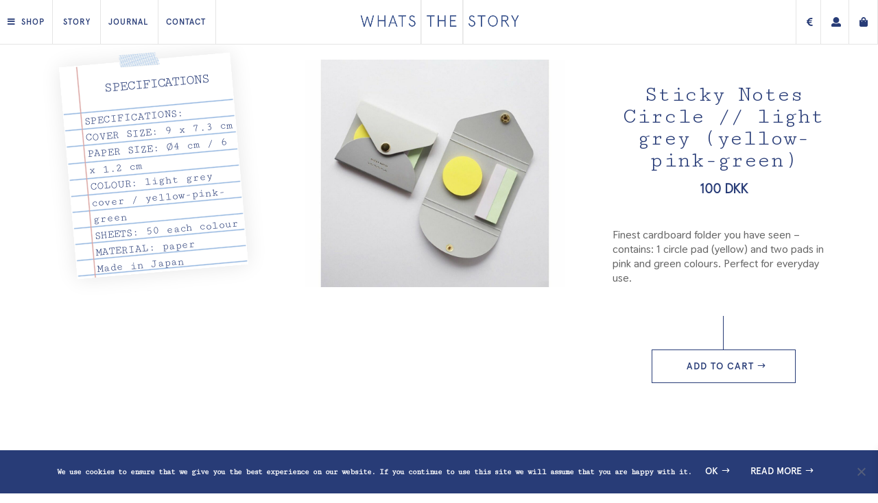

--- FILE ---
content_type: text/html; charset=UTF-8
request_url: https://whatsthestorycph.com/produkt/sticky-notes-circle-gray-yellow-pink-green/
body_size: 19890
content:
<!DOCTYPE html><html lang="en-US"><head><meta charset="UTF-8" /><meta http-equiv="X-UA-Compatible" content="IE=edge"><link rel="pingback" href="https://whatsthestorycph.com/xmlrpc.php" /><link href="https://use.fontawesome.com/releases/v5.0.6/css/all.css" rel="stylesheet"><link href="https://fonts.googleapis.com/css?family=Indie+Flower&display=swap" rel="stylesheet"><link href="https://fonts.googleapis.com/css?family=Thasadith:400,700&display=swap" rel="stylesheet"> <script defer src="[data-uri]"></script> <script src="https://ajax.googleapis.com/ajax/libs/jquery/3.4.1/jquery.min.js"></script> <script defer src="[data-uri]"></script>  <script defer src="https://www.googletagmanager.com/gtag/js?id=UA-70602823-1"></script> <script defer src="[data-uri]"></script> <script defer src="[data-uri]"></script><meta name='robots' content='index, follow, max-image-preview:large, max-snippet:-1, max-video-preview:-1' /><link media="all" href="https://whatsthestorycph.com/wp-content/cache/autoptimize/css/autoptimize_1e62b2687591f7e430279f51785a482e.css" rel="stylesheet"><link media="only screen and (max-width: 768px)" href="https://whatsthestorycph.com/wp-content/cache/autoptimize/css/autoptimize_6fe211f8bb15af76999ce9135805d7af.css" rel="stylesheet"><title>Sticky Notes Circle // light grey (yellow-pink-green) - whats|the|story</title><link rel="canonical" href="https://whatsthestorycph.com/produkt/sticky-notes-circle-gray-yellow-pink-green/" /><meta property="og:locale" content="en_US" /><meta property="og:type" content="article" /><meta property="og:title" content="Sticky Notes Circle // light grey (yellow-pink-green) - whats|the|story" /><meta property="og:description" content="Finest cardboard folder you have seen – contains: 1 circle pad (yellow) and two pads in pink and green colours. Perfect for everyday use." /><meta property="og:url" content="https://whatsthestorycph.com/produkt/sticky-notes-circle-gray-yellow-pink-green/" /><meta property="og:site_name" content="whats|the|story" /><meta property="article:publisher" content="https://www.facebook.com/whatsthestorycph/" /><meta property="article:modified_time" content="2025-03-21T09:57:09+00:00" /><meta property="og:image" content="https://whatsthestorycph.com/wp-content/uploads/2022/02/Yamama_stickynotes_gray1.jpg" /><meta property="og:image:width" content="1372" /><meta property="og:image:height" content="1200" /><meta property="og:image:type" content="image/jpeg" /><meta name="twitter:card" content="summary_large_image" /><meta name="twitter:label1" content="Est. reading time" /><meta name="twitter:data1" content="1 minute" /> <script type="application/ld+json" class="yoast-schema-graph">{"@context":"https://schema.org","@graph":[{"@type":"WebPage","@id":"https://whatsthestorycph.com/produkt/sticky-notes-circle-gray-yellow-pink-green/","url":"https://whatsthestorycph.com/produkt/sticky-notes-circle-gray-yellow-pink-green/","name":"Sticky Notes Circle // light grey (yellow-pink-green) - whats|the|story","isPartOf":{"@id":"https://whatsthestorycph.com/#website"},"primaryImageOfPage":{"@id":"https://whatsthestorycph.com/produkt/sticky-notes-circle-gray-yellow-pink-green/#primaryimage"},"image":{"@id":"https://whatsthestorycph.com/produkt/sticky-notes-circle-gray-yellow-pink-green/#primaryimage"},"thumbnailUrl":"https://whatsthestorycph.com/wp-content/uploads/2022/02/Yamama_stickynotes_gray1.jpg","datePublished":"2022-02-24T14:23:19+00:00","dateModified":"2025-03-21T09:57:09+00:00","breadcrumb":{"@id":"https://whatsthestorycph.com/produkt/sticky-notes-circle-gray-yellow-pink-green/#breadcrumb"},"inLanguage":"en-US","potentialAction":[{"@type":"ReadAction","target":["https://whatsthestorycph.com/produkt/sticky-notes-circle-gray-yellow-pink-green/"]}]},{"@type":"ImageObject","inLanguage":"en-US","@id":"https://whatsthestorycph.com/produkt/sticky-notes-circle-gray-yellow-pink-green/#primaryimage","url":"https://whatsthestorycph.com/wp-content/uploads/2022/02/Yamama_stickynotes_gray1.jpg","contentUrl":"https://whatsthestorycph.com/wp-content/uploads/2022/02/Yamama_stickynotes_gray1.jpg","width":1372,"height":1200,"caption":"sticky notes gray"},{"@type":"BreadcrumbList","@id":"https://whatsthestorycph.com/produkt/sticky-notes-circle-gray-yellow-pink-green/#breadcrumb","itemListElement":[{"@type":"ListItem","position":1,"name":"Home","item":"https://whatsthestorycph.com/"},{"@type":"ListItem","position":2,"name":"Shop","item":"https://whatsthestorycph.com/shop/"},{"@type":"ListItem","position":3,"name":"Sticky Notes Circle // light grey (yellow-pink-green)"}]},{"@type":"WebSite","@id":"https://whatsthestorycph.com/#website","url":"https://whatsthestorycph.com/","name":"whats|the|story","description":"Fine paper goods","potentialAction":[{"@type":"SearchAction","target":{"@type":"EntryPoint","urlTemplate":"https://whatsthestorycph.com/?s={search_term_string}"},"query-input":{"@type":"PropertyValueSpecification","valueRequired":true,"valueName":"search_term_string"}}],"inLanguage":"en-US"}]}</script> <link rel='dns-prefetch' href='//fonts.googleapis.com' /><link rel="alternate" type="application/rss+xml" title="whats|the|story &raquo; Feed" href="https://whatsthestorycph.com/feed/" /><link rel="alternate" type="application/rss+xml" title="whats|the|story &raquo; Comments Feed" href="https://whatsthestorycph.com/comments/feed/" /> <script defer src="[data-uri]"></script> <meta content="Divi Child Theme v.1.0.0" name="generator"/><link rel='stylesheet' id='et-builder-googlefonts-cached-css' href='https://fonts.googleapis.com/css?family=Cutive+Mono:regular|Cormorant+Garamond:300,300italic,regular,italic,500,500italic,600,600italic,700,700italic|Open+Sans:300,regular,500,600,700,800,300italic,italic,500italic,600italic,700italic,800italic&#038;subset=latin,latin-ext&#038;display=swap' type='text/css' media='all' /><link rel='stylesheet' id='dashicons-css' href='https://whatsthestorycph.com/wp-includes/css/dashicons.min.css?ver=6.8.3' type='text/css' media='all' /> <script type="text/javascript" src="https://whatsthestorycph.com/wp-includes/js/jquery/jquery.min.js?ver=3.7.1" id="jquery-core-js"></script> <script defer type="text/javascript" src="https://whatsthestorycph.com/wp-includes/js/jquery/jquery-migrate.min.js?ver=3.4.1" id="jquery-migrate-js"></script> <script defer id="cookie-notice-front-js-before" src="[data-uri]"></script> <script defer type="text/javascript" src="https://whatsthestorycph.com/wp-content/plugins/cookie-notice/js/front.min.js?ver=2.5.7" id="cookie-notice-front-js"></script> <script type="text/javascript" src="https://whatsthestorycph.com/wp-content/plugins/woocommerce/assets/js/jquery-blockui/jquery.blockUI.min.js?ver=2.7.0-wc.10.1.3" id="jquery-blockui-js" defer="defer" data-wp-strategy="defer"></script> <script defer id="wc-add-to-cart-js-extra" src="[data-uri]"></script> <script type="text/javascript" src="https://whatsthestorycph.com/wp-content/plugins/woocommerce/assets/js/frontend/add-to-cart.min.js?ver=10.1.3" id="wc-add-to-cart-js" defer="defer" data-wp-strategy="defer"></script> <script defer id="wc-single-product-js-extra" src="[data-uri]"></script> <script type="text/javascript" src="https://whatsthestorycph.com/wp-content/plugins/woocommerce/assets/js/frontend/single-product.min.js?ver=10.1.3" id="wc-single-product-js" defer="defer" data-wp-strategy="defer"></script> <script type="text/javascript" src="https://whatsthestorycph.com/wp-content/plugins/woocommerce/assets/js/js-cookie/js.cookie.min.js?ver=2.1.4-wc.10.1.3" id="js-cookie-js" defer="defer" data-wp-strategy="defer"></script> <script defer id="woocommerce-js-extra" src="[data-uri]"></script> <script type="text/javascript" src="https://whatsthestorycph.com/wp-content/plugins/woocommerce/assets/js/frontend/woocommerce.min.js?ver=10.1.3" id="woocommerce-js" defer="defer" data-wp-strategy="defer"></script> <script defer type="text/javascript" src="https://whatsthestorycph.com/wp-content/cache/autoptimize/js/autoptimize_single_fa72c181fcd98a208fe867941407faa3.js?ver=6.8.3" id="wmljs-js"></script> <script defer type="text/javascript" src="https://whatsthestorycph.com/wp-content/plugins/wp-masonry-layout/js/jquery.infinitescroll.min.js?ver=6.8.3" id="wml_infinity_scroll-js"></script> <script defer id="wc-cart-fragments-js-extra" src="[data-uri]"></script> <script type="text/javascript" src="https://whatsthestorycph.com/wp-content/plugins/woocommerce/assets/js/frontend/cart-fragments.min.js?ver=10.1.3" id="wc-cart-fragments-js" defer="defer" data-wp-strategy="defer"></script> <link rel="https://api.w.org/" href="https://whatsthestorycph.com/wp-json/" /><link rel="alternate" title="JSON" type="application/json" href="https://whatsthestorycph.com/wp-json/wp/v2/product/4412" /><link rel="EditURI" type="application/rsd+xml" title="RSD" href="https://whatsthestorycph.com/xmlrpc.php?rsd" /><meta name="generator" content="WordPress 6.8.3" /><meta name="generator" content="WooCommerce 10.1.3" /><link rel='shortlink' href='https://whatsthestorycph.com/?p=4412' /><link rel="alternate" title="oEmbed (JSON)" type="application/json+oembed" href="https://whatsthestorycph.com/wp-json/oembed/1.0/embed?url=https%3A%2F%2Fwhatsthestorycph.com%2Fprodukt%2Fsticky-notes-circle-gray-yellow-pink-green%2F" /><link rel="alternate" title="oEmbed (XML)" type="text/xml+oembed" href="https://whatsthestorycph.com/wp-json/oembed/1.0/embed?url=https%3A%2F%2Fwhatsthestorycph.com%2Fprodukt%2Fsticky-notes-circle-gray-yellow-pink-green%2F&#038;format=xml" /><meta name="viewport" content="width=device-width, initial-scale=1.0, maximum-scale=1.0, user-scalable=0" /><link rel="preload" href="https://whatsthestorycph.com/wp-content/themes/Divi/core/admin/fonts/modules.ttf" as="font" crossorigin="anonymous"><link rel="shortcut icon" href="https://whatsthestorycph.com/wp-content/uploads/2015/12/wts-favicon.jpg" /> <noscript><style>.woocommerce-product-gallery{ opacity: 1 !important; }</style></noscript><meta name="facebook-domain-verification" content="xd6hw1woc4h4d35xw83mj6xctcc1eb">  <script defer src="[data-uri]"></script> <noscript><img height="1" width="1" style="display:none" src="https://www.facebook.com/tr?id=510595946012284&amp;ev=PageView&amp;noscript=1"></noscript> <noscript><style id="rocket-lazyload-nojs-css">.rll-youtube-player, [data-lazy-src]{display:none !important;}</style></noscript></head><body data-rsssl=1 class="wp-singular product-template-default single single-product postid-4412 wp-theme-Divi wp-child-theme-divi-child theme-Divi cookies-not-set woocommerce woocommerce-page woocommerce-no-js et_button_icon_visible et_button_custom_icon et_pb_button_helper_class et_fullwidth_nav et_fixed_nav et_show_nav et_hide_fixed_logo et_primary_nav_dropdown_animation_fade et_secondary_nav_dropdown_animation_fade et_header_style_left et_pb_footer_columns4 et_cover_background et_pb_gutter osx et_pb_gutters3 et_right_sidebar et_divi_theme et-db et_minified_js et_minified_css"><div id="page-container"><header id="main-header" data-height-onload="50"><div class="container clearfix et_menu_container"><div class="logo_container"> <span class="logo_helper"></span> <a href="https://whatsthestorycph.com/"> <img src="https://whatsthestorycph.com/wp-content/uploads/2019/10/wts-test-blue.png" alt="whats|the|story" id="logo" data-height-percentage="100" /> </a></div><div id="et-top-navigation" data-height="50" data-fixed-height="120"><nav id="top-menu-nav"><ul id="top-menu" class="nav"><li id="menu-item-59" class="mega-menu menu-item menu-item-type-post_type menu-item-object-page menu-item-home menu-item-has-children menu-item-59"><a href="https://whatsthestorycph.com/">Shop</a><ul class="sub-menu"><li id="menu-item-3230" class="menu-item menu-item-type-taxonomy menu-item-object-product_cat current-product-ancestor menu-item-has-children menu-item-3230"><a href="https://whatsthestorycph.com/product-category/stationery/">Stationery</a><ul class="sub-menu"><li id="menu-item-3231" class="menu-item menu-item-type-taxonomy menu-item-object-product_cat menu-item-3231"><a href="https://whatsthestorycph.com/product-category/stationery/calendars/">Calendars</a></li><li id="menu-item-3232" class="menu-item menu-item-type-taxonomy menu-item-object-product_cat menu-item-3232"><a href="https://whatsthestorycph.com/product-category/stationery/cards-envelopes/">Cards &amp; Envelopes</a></li><li id="menu-item-3233" class="menu-item menu-item-type-taxonomy menu-item-object-product_cat menu-item-3233"><a href="https://whatsthestorycph.com/product-category/stationery/diaries-journals/">Diaries &amp; Journals</a></li><li id="menu-item-3234" class="menu-item menu-item-type-taxonomy menu-item-object-product_cat menu-item-3234"><a href="https://whatsthestorycph.com/product-category/stationery/erasers/">Erasers</a></li><li id="menu-item-3235" class="menu-item menu-item-type-taxonomy menu-item-object-product_cat menu-item-3235"><a href="https://whatsthestorycph.com/product-category/stationery/notebooks/">Notebooks</a></li><li id="menu-item-3236" class="menu-item menu-item-type-taxonomy menu-item-object-product_cat menu-item-3236"><a href="https://whatsthestorycph.com/product-category/stationery/notepads/">Notepads</a></li><li id="menu-item-3237" class="menu-item menu-item-type-taxonomy menu-item-object-product_cat menu-item-3237"><a href="https://whatsthestorycph.com/product-category/stationery/pen-pencil/">Pen &amp; Pencil</a></li><li id="menu-item-3238" class="menu-item menu-item-type-taxonomy menu-item-object-product_cat menu-item-3238"><a href="https://whatsthestorycph.com/product-category/stationery/ruler/">Ruler</a></li><li id="menu-item-3239" class="menu-item menu-item-type-taxonomy menu-item-object-product_cat menu-item-3239"><a href="https://whatsthestorycph.com/product-category/stationery/scissors/">Scissors</a></li><li id="menu-item-3240" class="menu-item menu-item-type-taxonomy menu-item-object-product_cat menu-item-3240"><a href="https://whatsthestorycph.com/product-category/stationery/tapedispenser/">Tape Dispenser</a></li><li id="menu-item-3241" class="menu-item menu-item-type-taxonomy menu-item-object-product_cat current-product-ancestor current-menu-parent current-product-parent menu-item-3241"><a href="https://whatsthestorycph.com/product-category/stationery/tapes-stickers/">Tapes &amp; Stickers</a></li></ul></li><li id="menu-item-3227" class="menu-item menu-item-type-taxonomy menu-item-object-product_cat menu-item-has-children menu-item-3227"><a href="https://whatsthestorycph.com/product-category/organise/">Organise</a><ul class="sub-menu"><li id="menu-item-3228" class="menu-item menu-item-type-taxonomy menu-item-object-product_cat menu-item-3228"><a href="https://whatsthestorycph.com/product-category/organise/clips/">Clips</a></li><li id="menu-item-3229" class="menu-item menu-item-type-taxonomy menu-item-object-product_cat menu-item-3229"><a href="https://whatsthestorycph.com/product-category/organise/file-store/">File &amp; Store</a></li></ul></li><li id="menu-item-4574" class="menu-item menu-item-type-taxonomy menu-item-object-product_cat menu-item-has-children menu-item-4574"><a href="https://whatsthestorycph.com/product-category/home-lifestyle/">Home &amp; Lifestyle</a><ul class="sub-menu"><li id="menu-item-5001" class="menu-item menu-item-type-taxonomy menu-item-object-product_cat menu-item-5001"><a href="https://whatsthestorycph.com/product-category/ceramics/">Ceramics</a></li><li id="menu-item-3978" class="menu-item menu-item-type-taxonomy menu-item-object-product_cat menu-item-3978"><a href="https://whatsthestorycph.com/product-category/home-lifestyle/wallpieces/">Wall pieces</a></li><li id="menu-item-4575" class="menu-item menu-item-type-taxonomy menu-item-object-product_cat menu-item-4575"><a href="https://whatsthestorycph.com/product-category/kokeshi-dolls/">Kokeshi dolls</a></li></ul></li><li id="menu-item-3223" class="menu-item menu-item-type-taxonomy menu-item-object-product_cat menu-item-has-children menu-item-3223"><a href="https://whatsthestorycph.com/product-category/accessories/">Accessories</a><ul class="sub-menu"><li id="menu-item-3224" class="menu-item menu-item-type-taxonomy menu-item-object-product_cat menu-item-3224"><a href="https://whatsthestorycph.com/product-category/accessories/bags-clutches/">Bags &amp; clutches</a></li><li id="menu-item-4811" class="menu-item menu-item-type-taxonomy menu-item-object-product_cat menu-item-4811"><a href="https://whatsthestorycph.com/product-category/jewellery/">Jewellery</a></li><li id="menu-item-3225" class="menu-item menu-item-type-taxonomy menu-item-object-product_cat menu-item-3225"><a href="https://whatsthestorycph.com/product-category/accessories/miscellaneous/">Miscellaneous</a></li><li id="menu-item-3674" class="menu-item menu-item-type-taxonomy menu-item-object-product_cat menu-item-3674"><a href="https://whatsthestorycph.com/product-category/accessories/pins/">Pins</a></li></ul></li><li id="menu-item-3226" class="menu-item menu-item-type-taxonomy menu-item-object-product_cat menu-item-has-children menu-item-3226"><a href="https://whatsthestorycph.com/product-category/clothing/">Clothing</a><ul class="sub-menu"><li id="menu-item-3507" class="menu-item menu-item-type-taxonomy menu-item-object-product_cat menu-item-3507"><a href="https://whatsthestorycph.com/product-category/clothing/jackets/">Jackets</a></li></ul></li></ul></li><li id="menu-item-55" class="menu-item menu-item-type-post_type menu-item-object-page menu-item-55"><a href="https://whatsthestorycph.com/story/">Story</a></li><li id="menu-item-56" class="menu-item menu-item-type-post_type menu-item-object-page menu-item-56"><a href="https://whatsthestorycph.com/journal/">Journal</a></li><li id="menu-item-258" class="menu-item menu-item-type-post_type menu-item-object-page menu-item-258"><a href="https://whatsthestorycph.com/contact/">Contact</a></li></ul></nav><div id="et_mobile_nav_menu"><div class="mobile_nav closed"> <span class="select_page">Select Page</span> <span class="mobile_menu_bar mobile_menu_bar_toggle"></span></div></div></div><div class="menu-icons"><ul><li class="currency"> <a href="#"><i class="fas fa-euro-sign"></i></a><div class="menu-currency"><div class="widget_wc_aelia_currencyswitcher_widget"><form method="post" class="currency_switch_form"><button type="submit" name="aelia_cs_currency" value="DKK" class="currency_button DKK active">DKK</button><button type="submit" name="aelia_cs_currency" value="EUR" class="currency_button EUR">EUR</button></form></div></div></li><li><a href="https://whatsthestorycph.com/my-account/"><i class="fas fa-user"></i></a></li><li><a href="https://whatsthestorycph.com/cart/"><i class="fas fa-shopping-bag"></i></a></li></ul></div></div><div class="et_search_outer"><div class="container et_search_form_container"><form role="search" method="get" class="et-search-form" action="https://whatsthestorycph.com/"> <input type="search" class="et-search-field" placeholder="Search &hellip;" value="" name="s" title="Search for:" /></form> <span class="et_close_search_field"></span></div></div></header><div id="et-main-area"><div id="main-content"><div class="container"><div id="content-area" class="clearfix"><div id="left-area"><div class="woocommerce-notices-wrapper"></div><div id="product-4412" class="product type-product post-4412 status-publish first instock product_cat-tapes-stickers has-post-thumbnail taxable shipping-taxable purchasable product-type-simple"><div class="clearfix"><div class="woocommerce-product-gallery woocommerce-product-gallery--with-images woocommerce-product-gallery--columns-4 images" data-columns="4" style="opacity: 0; transition: opacity .25s ease-in-out;"><figure class="woocommerce-product-gallery__wrapper"><div data-thumb="https://whatsthestorycph.com/wp-content/uploads/2022/02/Yamama_stickynotes_gray1.jpg" data-thumb-alt="sticky notes gray" data-thumb-srcset="https://whatsthestorycph.com/wp-content/uploads/2022/02/Yamama_stickynotes_gray1-980x857.jpg 980w, https://whatsthestorycph.com/wp-content/uploads/2022/02/Yamama_stickynotes_gray1-480x420.jpg 480w"  data-thumb-sizes="(min-width: 0px) and (max-width: 480px) 480px, (min-width: 481px) and (max-width: 980px) 980px, (min-width: 981px) 1000px, 100vw" class="woocommerce-product-gallery__image"><a href="https://whatsthestorycph.com/wp-content/uploads/2022/02/Yamama_stickynotes_gray1.jpg"><img width="1000" height="875" src="https://whatsthestorycph.com/wp-content/uploads/2022/02/Yamama_stickynotes_gray1-1000x875.jpg" class="wp-post-image" alt="sticky notes gray" data-caption="" data-src="https://whatsthestorycph.com/wp-content/uploads/2022/02/Yamama_stickynotes_gray1.jpg" data-large_image="https://whatsthestorycph.com/wp-content/uploads/2022/02/Yamama_stickynotes_gray1.jpg" data-large_image_width="1372" data-large_image_height="1200" decoding="async" fetchpriority="high" srcset="https://whatsthestorycph.com/wp-content/uploads/2022/02/Yamama_stickynotes_gray1-980x857.jpg 980w, https://whatsthestorycph.com/wp-content/uploads/2022/02/Yamama_stickynotes_gray1-480x420.jpg 480w" sizes="(min-width: 0px) and (max-width: 480px) 480px, (min-width: 481px) and (max-width: 980px) 980px, (min-width: 981px) 1000px, 100vw" /></a></div><div class="product-specs"><h5>Specifications</h5> SPECIFICATIONS:<br /> COVER SIZE: 9 x 7.3 cm <br /> PAPER SIZE: Ø4 cm / 6 x 1.2 cm<br /> COLOUR: light grey cover / yellow-pink-green<br /> SHEETS: 50 each colour<br /> MATERIAL: paper<br /> Made in Japan<br /></div></figure></div><div class="summary entry-summary"><h1 class="product_title entry-title">Sticky Notes Circle // light grey (yellow-pink-green)</h1><p class="price"><span class="woocommerce-Price-amount amount"><bdi>100&nbsp;<span class="woocommerce-Price-currencySymbol">DKK</span></bdi></span></p><div class="woocommerce-product-details__short-description"><p>Finest cardboard folder you have seen – contains: 1 circle pad (yellow) and two pads in pink and green colours. Perfect for everyday use.</p></div><p class="stock in-stock">In stock</p><form class="cart" action="https://whatsthestorycph.com/produkt/sticky-notes-circle-gray-yellow-pink-green/" method="post" enctype='multipart/form-data'><div class="quantity"> <label class="screen-reader-text" for="quantity_697657d269afd">Sticky Notes Circle // light grey (yellow-pink-green) quantity</label> <input
 type="number"
 id="quantity_697657d269afd"
 class="input-text qty text"
 name="quantity"
 value="1"
 aria-label="Product quantity"
 min="1"
 max="2"
 step="1"
 placeholder=""
 inputmode="numeric"
 autocomplete="off"
 /></div> <button type="submit" name="add-to-cart" value="4412" class="single_add_to_cart_button button alt">Add to cart</button></form><div class="product_meta"> <span class="posted_in">Category: <a href="https://whatsthestorycph.com/product-category/stationery/tapes-stickers/" rel="tag">Tapes &amp; Stickers</a></span></div></div></div><section class="related products"><h2 class="related-headline">Related products</h2><ul class="products columns-3"><li class="product type-product post-1064 status-publish first instock product_cat-tapes-stickers has-post-thumbnail taxable shipping-taxable purchasable product-type-simple"> <a href="https://whatsthestorycph.com/produkt/mt-masking-tape-pastel-grey/" class="woocommerce-LoopProduct-link woocommerce-loop-product__link"><span class="et_shop_image"><img width="500" height="333" src="https://whatsthestorycph.com/wp-content/uploads/2016/02/pastel-gray_MT01P312_350.jpg" class="attachment-woocommerce_thumbnail size-woocommerce_thumbnail" alt="pastel grey masking tape washi" decoding="async" /><span class="et_overlay"></span></span><h2 class="woocommerce-loop-product__title">mt masking tape // pastel grey</h2> <span class="price"><span class="woocommerce-Price-amount amount"><bdi>30&nbsp;<span class="woocommerce-Price-currencySymbol">DKK</span></bdi></span></span> </a><a href="/produkt/sticky-notes-circle-gray-yellow-pink-green/?add-to-cart=1064" aria-describedby="woocommerce_loop_add_to_cart_link_describedby_1064" data-quantity="1" class="button product_type_simple add_to_cart_button ajax_add_to_cart" data-product_id="1064" data-product_sku="" aria-label="Add to cart: &ldquo;mt masking tape // pastel grey&rdquo;" rel="nofollow" data-success_message="&ldquo;mt masking tape // pastel grey&rdquo; has been added to your cart" role="button">Add to cart</a> <span id="woocommerce_loop_add_to_cart_link_describedby_1064" class="screen-reader-text"> </span></li><li class="product type-product post-1070 status-publish instock product_cat-tapes-stickers has-post-thumbnail taxable shipping-taxable purchasable product-type-simple"> <a href="https://whatsthestorycph.com/produkt/mt-masking-tape-peacock/" class="woocommerce-LoopProduct-link woocommerce-loop-product__link"><span class="et_shop_image"><img width="500" height="333" src="https://whatsthestorycph.com/wp-content/uploads/2016/02/peacock_MT01P204_.jpg" class="attachment-woocommerce_thumbnail size-woocommerce_thumbnail" alt="peacock masking tape" decoding="async" /><span class="et_overlay"></span></span><h2 class="woocommerce-loop-product__title">mt masking tape // peacock</h2> <span class="price"><span class="woocommerce-Price-amount amount"><bdi>30&nbsp;<span class="woocommerce-Price-currencySymbol">DKK</span></bdi></span></span> </a><a href="/produkt/sticky-notes-circle-gray-yellow-pink-green/?add-to-cart=1070" aria-describedby="woocommerce_loop_add_to_cart_link_describedby_1070" data-quantity="1" class="button product_type_simple add_to_cart_button ajax_add_to_cart" data-product_id="1070" data-product_sku="" aria-label="Add to cart: &ldquo;mt masking tape // peacock&rdquo;" rel="nofollow" data-success_message="&ldquo;mt masking tape // peacock&rdquo; has been added to your cart" role="button">Add to cart</a> <span id="woocommerce_loop_add_to_cart_link_describedby_1070" class="screen-reader-text"> </span></li><li class="product type-product post-1052 status-publish last instock product_cat-tapes-stickers has-post-thumbnail taxable shipping-taxable purchasable product-type-simple"> <a href="https://whatsthestorycph.com/produkt/mt-masking-tape-pastel-purple/" class="woocommerce-LoopProduct-link woocommerce-loop-product__link"><span class="et_shop_image"><img width="500" height="333" src="https://whatsthestorycph.com/wp-content/uploads/2016/02/pastel-purple_MT01P305_350.jpg" class="attachment-woocommerce_thumbnail size-woocommerce_thumbnail" alt="pastel purple mt masking tape" decoding="async" loading="lazy" /><span class="et_overlay"></span></span><h2 class="woocommerce-loop-product__title">mt masking tape // pastel purple</h2> <span class="price"><span class="woocommerce-Price-amount amount"><bdi>30&nbsp;<span class="woocommerce-Price-currencySymbol">DKK</span></bdi></span></span> </a><a href="/produkt/sticky-notes-circle-gray-yellow-pink-green/?add-to-cart=1052" aria-describedby="woocommerce_loop_add_to_cart_link_describedby_1052" data-quantity="1" class="button product_type_simple add_to_cart_button ajax_add_to_cart" data-product_id="1052" data-product_sku="" aria-label="Add to cart: &ldquo;mt masking tape // pastel purple&rdquo;" rel="nofollow" data-success_message="&ldquo;mt masking tape // pastel purple&rdquo; has been added to your cart" role="button">Add to cart</a> <span id="woocommerce_loop_add_to_cart_link_describedby_1052" class="screen-reader-text"> </span></li></ul></section></div></div><div id="sidebar"><div id="woocommerce_product_search-2" class="et_pb_widget woocommerce widget_product_search"><h4 class="widgettitle">Search</h4><form role="search" method="get" class="woocommerce-product-search" action="https://whatsthestorycph.com/"> <label class="screen-reader-text" for="woocommerce-product-search-field-0">Search for:</label> <input type="search" id="woocommerce-product-search-field-0" class="search-field" placeholder="Search products&hellip;" value="" name="s" /> <button type="submit" value="Search" class="">Search</button> <input type="hidden" name="post_type" value="product" /></form></div><div id="woocommerce_product_categories-2" class="et_pb_widget woocommerce widget_product_categories"><h4 class="widgettitle">Categories</h4><ul class="product-categories"><li class="cat-item cat-item-118 cat-parent"><a href="https://whatsthestorycph.com/product-category/home-lifestyle/">Home &amp; Lifestyle</a><ul class='children'><li class="cat-item cat-item-117"><a href="https://whatsthestorycph.com/product-category/home-lifestyle/wallpieces/">Wall pieces</a></li></ul></li><li class="cat-item cat-item-121"><a href="https://whatsthestorycph.com/product-category/ceramics/">Ceramics</a></li><li class="cat-item cat-item-120"><a href="https://whatsthestorycph.com/product-category/jewellery/">Jewellery</a></li><li class="cat-item cat-item-119"><a href="https://whatsthestorycph.com/product-category/kokeshi-dolls/">Kokeshi dolls</a></li><li class="cat-item cat-item-89 cat-parent current-cat-parent"><a href="https://whatsthestorycph.com/product-category/stationery/">Stationery</a><ul class='children'><li class="cat-item cat-item-11"><a href="https://whatsthestorycph.com/product-category/stationery/calendars/">Calendars</a></li><li class="cat-item cat-item-13"><a href="https://whatsthestorycph.com/product-category/stationery/cards-envelopes/">Cards &amp; Envelopes</a></li><li class="cat-item cat-item-10"><a href="https://whatsthestorycph.com/product-category/stationery/diaries-journals/">Diaries &amp; Journals</a></li><li class="cat-item cat-item-37"><a href="https://whatsthestorycph.com/product-category/stationery/erasers/">Erasers</a></li><li class="cat-item cat-item-7"><a href="https://whatsthestorycph.com/product-category/stationery/notebooks/">Notebooks</a></li><li class="cat-item cat-item-33"><a href="https://whatsthestorycph.com/product-category/stationery/notepads/">Notepads</a></li><li class="cat-item cat-item-39"><a href="https://whatsthestorycph.com/product-category/stationery/pen-pencil/">Pen &amp; Pencil</a></li><li class="cat-item cat-item-83"><a href="https://whatsthestorycph.com/product-category/stationery/ruler/">Ruler</a></li><li class="cat-item cat-item-32"><a href="https://whatsthestorycph.com/product-category/stationery/scissors/">Scissors</a></li><li class="cat-item cat-item-84"><a href="https://whatsthestorycph.com/product-category/stationery/tapedispenser/">Tape Dispenser</a></li><li class="cat-item cat-item-35 current-cat"><a href="https://whatsthestorycph.com/product-category/stationery/tapes-stickers/">Tapes &amp; Stickers</a></li></ul></li><li class="cat-item cat-item-90 cat-parent"><a href="https://whatsthestorycph.com/product-category/organise/">Organise</a><ul class='children'><li class="cat-item cat-item-30"><a href="https://whatsthestorycph.com/product-category/organise/clips/">Clips</a></li><li class="cat-item cat-item-31"><a href="https://whatsthestorycph.com/product-category/organise/file-store/">File &amp; Store</a></li></ul></li><li class="cat-item cat-item-86 cat-parent"><a href="https://whatsthestorycph.com/product-category/clothing/">Clothing</a><ul class='children'><li class="cat-item cat-item-109"><a href="https://whatsthestorycph.com/product-category/clothing/jackets/">Jackets</a></li></ul></li><li class="cat-item cat-item-91 cat-parent"><a href="https://whatsthestorycph.com/product-category/accessories/">Accessories</a><ul class='children'><li class="cat-item cat-item-110"><a href="https://whatsthestorycph.com/product-category/accessories/pins/">Pins</a></li><li class="cat-item cat-item-57"><a href="https://whatsthestorycph.com/product-category/accessories/bags-clutches/">Bags &amp; clutches</a></li><li class="cat-item cat-item-44"><a href="https://whatsthestorycph.com/product-category/accessories/miscellaneous/">Miscellaneous</a></li></ul></li><li class="cat-item cat-item-72"><a href="https://whatsthestorycph.com/product-category/uncategorized/">Uncategorized</a></li></ul></div><div id="nav_menu-2" class="et_pb_widget widget_nav_menu"><h4 class="widgettitle">About us</h4><div class="menu-about-container"><ul id="menu-about" class="menu"><li id="menu-item-3125" class="menu-item menu-item-type-post_type menu-item-object-page menu-item-3125"><a href="https://whatsthestorycph.com/story/">Story</a></li><li id="menu-item-3124" class="menu-item menu-item-type-post_type menu-item-object-page menu-item-3124"><a href="https://whatsthestorycph.com/journal/">Journal</a></li><li id="menu-item-3126" class="menu-item menu-item-type-post_type menu-item-object-page menu-item-3126"><a href="https://whatsthestorycph.com/contact/">Contact</a></li></ul></div></div></div></div></div></div><div class="newsletter"><p class="newsletter-headline">Sign up for our newsletter and get the latest news, offers and much other exciting things directly in your inbox.</p> <script defer src="[data-uri]"></script><form id="mc4wp-form-1" class="mc4wp-form mc4wp-form-3115" method="post" data-id="3115" data-name="Newsletter" ><div class="mc4wp-form-fields"><input type="email" name="EMAIL" placeholder="Your email address" required /><input type="submit" value="OK" /></div><label style="display: none !important;">Leave this field empty if you're human: <input type="text" name="_mc4wp_honeypot" value="" tabindex="-1" autocomplete="off" /></label><input type="hidden" name="_mc4wp_timestamp" value="1769363410" /><input type="hidden" name="_mc4wp_form_id" value="3115" /><input type="hidden" name="_mc4wp_form_element_id" value="mc4wp-form-1" /><div class="mc4wp-response"></div></form></div><div id="sb_instagram"  class="sbi sbi_mob_col_1 sbi_tab_col_2 sbi_col_6" style="width: 100%;"	 data-feedid="*1"  data-res="full" data-cols="6" data-colsmobile="1" data-colstablet="2" data-num="6" data-nummobile="" data-item-padding=""	 data-shortcode-atts="{}"  data-postid="4412" data-locatornonce="8acd47dbba" data-imageaspectratio="1:1" data-sbi-flags="favorLocal,gdpr"><div id="sbi_images" ></div><div id="sbi_load" ></div> <span class="sbi_resized_image_data" data-feed-id="*1"
 data-resized="[]"> </span></div> <script defer src="[data-uri]"></script><script defer type='text/javascript' src='https://whatsthestorycph.com/wp-content/plugins/instagram-feed/js/sbi-scripts.min.js?ver=6.9.1'></script> <footer id="main-footer"><div class="container"><div id="footer-widgets" class="clearfix"><div class="footer-widget"></div><div class="footer-widget"><div id="nav_menu-3" class="fwidget et_pb_widget widget_nav_menu"><h4 class="title">Customer service</h4><div class="menu-customer-service-container"><ul id="menu-customer-service" class="menu"><li id="menu-item-182" class="menu-item menu-item-type-post_type menu-item-object-page menu-item-182"><a href="https://whatsthestorycph.com/terms-conditions/">Terms &#038; Conditions</a></li><li id="menu-item-619" class="menu-item menu-item-type-post_type menu-item-object-page menu-item-619"><a href="https://whatsthestorycph.com/shipping-2/">Shipping</a></li><li id="menu-item-5150" class="menu-item menu-item-type-post_type menu-item-object-page menu-item-5150"><a href="https://whatsthestorycph.com/contact-us/">Contact us</a></li><li id="menu-item-2514" class="menu-item menu-item-type-post_type menu-item-object-page menu-item-2514"><a href="https://whatsthestorycph.com/privacy-policy/">Privacy Policy</a></li></ul></div></div></div><div class="footer-widget"><div id="nav_menu-4" class="fwidget et_pb_widget widget_nav_menu"><h4 class="title">Categories</h4><div class="menu-product-categories-container"><ul id="menu-product-categories" class="menu"><li id="menu-item-3130" class="menu-item menu-item-type-taxonomy menu-item-object-product_cat current-product-ancestor menu-item-3130"><a href="https://whatsthestorycph.com/product-category/stationery/">Stationery</a></li><li id="menu-item-3129" class="menu-item menu-item-type-taxonomy menu-item-object-product_cat menu-item-3129"><a href="https://whatsthestorycph.com/product-category/organise/">Organise</a></li><li id="menu-item-3127" class="menu-item menu-item-type-taxonomy menu-item-object-product_cat menu-item-3127"><a href="https://whatsthestorycph.com/product-category/accessories/">Accessories</a></li><li id="menu-item-3128" class="menu-item menu-item-type-taxonomy menu-item-object-product_cat menu-item-3128"><a href="https://whatsthestorycph.com/product-category/clothing/">Clothing</a></li></ul></div></div></div><div class="footer-widget"><div id="nav_menu-5" class="fwidget et_pb_widget widget_nav_menu"><h4 class="title">Follow us</h4><div class="menu-follow-us-container"><ul id="menu-follow-us" class="menu"><li id="menu-item-3134" class="menu-item menu-item-type-custom menu-item-object-custom menu-item-3134"><a href="https://www.instagram.com/whatsthestorycph/">Instagram</a></li><li id="menu-item-3133" class="menu-item menu-item-type-custom menu-item-object-custom menu-item-3133"><a href="https://www.facebook.com/whatsthestorycph/?fref=ts">Facebook</a></li></ul></div></div></div></div></div><div id="footer-bottom"><div class="container clearfix"><div id="footer-info">© 2025</div></div></div></footer></div></div>  <script type="speculationrules">{"prefetch":[{"source":"document","where":{"and":[{"href_matches":"\/*"},{"not":{"href_matches":["\/wp-*.php","\/wp-admin\/*","\/wp-content\/uploads\/*","\/wp-content\/*","\/wp-content\/plugins\/*","\/wp-content\/themes\/divi-child\/*","\/wp-content\/themes\/Divi\/*","\/*\\?(.+)"]}},{"not":{"selector_matches":"a[rel~=\"nofollow\"]"}},{"not":{"selector_matches":".no-prefetch, .no-prefetch a"}}]},"eagerness":"conservative"}]}</script> <script defer src="[data-uri]"></script><div class="xoo-wsc-markup-notices"></div><div class="xoo-wsc-markup"><div class="xoo-wsc-modal"><div class="xoo-wsc-container"><div class="xoo-wsc-basket"> <span class="xoo-wsc-items-count">0</span> <span class="xoo-wsc-bki xoo-wsc-icon-shopping-bag1"></span></div><div class="xoo-wsc-header"><div class="xoo-wsch-top xoo-wsch-new"><div class="xoo-wsc-notice-container" data-section="cart"><ul class="xoo-wsc-notices"></ul></div><div class="xoo-wsch-section xoo-wsch-sec-left"> <span class="xoo-wsch-text">Your bag</span></div><div class="xoo-wsch-section xoo-wsch-sec-right"> <span class="xoo-wsch-close xoo-wsc-icon-cross xoo-wsch-icon"></span></div></div></div><div class="xoo-wsc-body"><div class="xoo-wsc-empty-cart"><span>Your cart is empty</span><a class="xoo-wsc-btn" href="https://whatsthestorycph.com/shop/">Return to Shop</a></div></div><div class="xoo-wsc-footer"><div class="xoo-wsc-ft-buttons-cont"> <a href="#" class="xoo-wsc-ft-btn xoo-wsc-btn xoo-wsc-cart-close xoo-wsc-ft-btn-continue" >Continue shopping</a></div></div> <span class="xoo-wsc-loader"></span> <span class="xoo-wsc-icon-spinner8 xoo-wsc-loader-icon"></span></div> <span class="xoo-wsc-opac"></span></div></div><script type="application/ld+json">{"@context":"https:\/\/schema.org\/","@type":"Product","@id":"https:\/\/whatsthestorycph.com\/produkt\/sticky-notes-circle-gray-yellow-pink-green\/#product","name":"Sticky Notes Circle \/\/ light grey (yellow-pink-green)","url":"https:\/\/whatsthestorycph.com\/produkt\/sticky-notes-circle-gray-yellow-pink-green\/","description":"Finest cardboard folder you have seen \u2013 contains: 1 circle pad (yellow) and two pads in pink and green colours. Perfect for everyday use.","image":"https:\/\/whatsthestorycph.com\/wp-content\/uploads\/2022\/02\/Yamama_stickynotes_gray1.jpg","sku":4412,"offers":[{"@type":"Offer","priceSpecification":[{"@type":"UnitPriceSpecification","price":"100","priceCurrency":"DKK","valueAddedTaxIncluded":true,"validThrough":"2027-12-31"}],"priceValidUntil":"2027-12-31","availability":"http:\/\/schema.org\/InStock","url":"https:\/\/whatsthestorycph.com\/produkt\/sticky-notes-circle-gray-yellow-pink-green\/","seller":{"@type":"Organization","name":"whats|the|story","url":"https:\/\/whatsthestorycph.com"}}]}</script> <script defer src="[data-uri]"></script> <script defer src="[data-uri]"></script> <script>(function(i,s,o,g,r,a,m){i['GoogleAnalyticsObject']=r;i[r]=i[r]||function(){
  (i[r].q=i[r].q||[]).push(arguments)},i[r].l=1*new Date();a=s.createElement(o),
  m=s.getElementsByTagName(o)[0];a.async=1;a.src=g;m.parentNode.insertBefore(a,m)
  })(window,document,'script','//www.google-analytics.com/analytics.js','ga');

  ga('create', 'UA-70602823-1', 'auto');
  ga('send', 'pageview');</script> <script defer src="[data-uri]"></script> <script defer src="[data-uri]"></script> <link rel='stylesheet' id='et-builder-googlefonts-css' href='https://fonts.googleapis.com/css?family=Cutive+Mono:regular|Cormorant+Garamond:300,regular,500,600,700,300italic,italic,500italic,600italic,700italic|Open+Sans:300,regular,500,600,700,800,300italic,italic,500italic,600italic,700italic,800italic&#038;subset=latin,latin-ext&#038;display=swap' type='text/css' media='all' /> <script defer type="text/javascript" src="https://whatsthestorycph.com/wp-content/cache/autoptimize/js/autoptimize_single_f7d1873c343bc36bac14b572ac0fbdb6.js?ver=1" id="typed-script-js"></script> <script defer type="text/javascript" src="https://whatsthestorycph.com/wp-content/cache/autoptimize/js/autoptimize_single_9e6089bcd6ece175d98d76cc050925c7.js?ver=1" id="typed-frontend-js"></script> <script defer type="text/javascript" src="https://whatsthestorycph.com/wp-content/cache/autoptimize/js/autoptimize_single_2cfcab5ad59d2368f051a8e339893463.js" id="wc-aelia-foundation-classes-frontend-js"></script> <script defer id="wc-aelia-currency-switcher-js-extra" src="[data-uri]"></script> <script defer type="text/javascript" src="https://whatsthestorycph.com/wp-content/cache/autoptimize/js/autoptimize_single_5d3b2e57c0f6edd486f711d9681e287f.js?ver=4.9.13.210128" id="wc-aelia-currency-switcher-js"></script> <script defer type="text/javascript" src="https://whatsthestorycph.com/wp-includes/js/imagesloaded.min.js?ver=5.0.0" id="imagesloaded-js"></script> <script defer type="text/javascript" src="https://whatsthestorycph.com/wp-includes/js/masonry.min.js?ver=4.2.2" id="masonry-js"></script> <script defer type="text/javascript" src="https://whatsthestorycph.com/wp-content/plugins/yith-infinite-scrolling/assets/js/yith.infinitescroll.min.js?ver=2.2.0" id="yith-infinitescroll-js"></script> <script defer id="yith-infs-js-extra" src="[data-uri]"></script> <script defer type="text/javascript" src="https://whatsthestorycph.com/wp-content/plugins/yith-infinite-scrolling/assets/js/yith-infs.min.js?ver=2.2.0" id="yith-infs-js"></script> <script defer id="divi-custom-script-js-extra" src="[data-uri]"></script> <script defer type="text/javascript" src="https://whatsthestorycph.com/wp-content/cache/autoptimize/js/autoptimize_single_d8225e3af6f253051af094d3c53f2cee.js?ver=4.9.0" id="divi-custom-script-js"></script> <script type="text/javascript" src="https://whatsthestorycph.com/wp-includes/js/dist/hooks.min.js?ver=4d63a3d491d11ffd8ac6" id="wp-hooks-js"></script> <script defer id="vipps-gw-js-extra" src="[data-uri]"></script> <script defer type="text/javascript" src="https://whatsthestorycph.com/wp-content/cache/autoptimize/js/autoptimize_single_0e4aeee19d38727131963d5a10e67abd.js?ver=1757329528" id="vipps-gw-js"></script> <script defer type="text/javascript" src="https://whatsthestorycph.com/wp-content/plugins/woocommerce/assets/js/sourcebuster/sourcebuster.min.js?ver=10.1.3" id="sourcebuster-js-js"></script> <script defer id="wc-order-attribution-js-extra" src="[data-uri]"></script> <script defer type="text/javascript" src="https://whatsthestorycph.com/wp-content/plugins/woocommerce/assets/js/frontend/order-attribution.min.js?ver=10.1.3" id="wc-order-attribution-js"></script> <script defer id="et-builder-cpt-modules-wrapper-js-extra" src="[data-uri]"></script> <script defer type="text/javascript" src="https://whatsthestorycph.com/wp-content/cache/autoptimize/js/autoptimize_single_fc6aa9bf3ddbc9be15d3de56bb5420a5.js?ver=4.9.0" id="et-builder-cpt-modules-wrapper-js"></script> <script defer id="xoo-wsc-main-js-js-extra" src="[data-uri]"></script> <script type="text/javascript" src="https://whatsthestorycph.com/wp-content/cache/autoptimize/js/autoptimize_single_db3507521f97444f0b2b92611ba76c50.js?ver=2.7.1" id="xoo-wsc-main-js-js" defer="defer" data-wp-strategy="defer"></script> <script defer type="text/javascript" src="https://whatsthestorycph.com/wp-content/cache/autoptimize/js/autoptimize_single_82b34a0f20682b94458a89521a92c7ca.js?ver=4.9.0" id="et-core-common-js"></script> <script defer type="text/javascript" src="https://whatsthestorycph.com/wp-content/cache/autoptimize/js/autoptimize_single_e0ff93f34696c491bcba0a99bec2f916.js?ver=4.9.13.210128" id="wc-aelia-currency-switcher-widget-js"></script> <script type="text/javascript" defer src="https://whatsthestorycph.com/wp-content/cache/autoptimize/js/autoptimize_single_0d7f6b4930df680c368db0d604444b39.js?ver=4.10.7" id="mc4wp-forms-api-js"></script> <div id="cookie-notice" role="dialog" class="cookie-notice-hidden cookie-revoke-hidden cn-position-bottom" aria-label="Cookie Notice" style="background-color: rgba(0,0,0,1);"><div class="cookie-notice-container" style="color: #fff"><span id="cn-notice-text" class="cn-text-container">We use cookies to ensure that we give you the best experience on our website. If you continue to use this site we will assume that you are happy with it.</span><span id="cn-notice-buttons" class="cn-buttons-container"><button id="cn-accept-cookie" data-cookie-set="accept" class="cn-set-cookie cn-button cn-button-custom button" aria-label="Ok">Ok</button><button data-link-url="https://whatsthestorycph.com/privacy-policy/" data-link-target="_blank" id="cn-more-info" class="cn-more-info cn-button cn-button-custom button" aria-label="Read more">Read more</button></span><span id="cn-close-notice" data-cookie-set="accept" class="cn-close-icon" title="No"></span></div></div></body></html>

--- FILE ---
content_type: text/javascript
request_url: https://whatsthestorycph.com/wp-content/cache/autoptimize/js/autoptimize_single_fa72c181fcd98a208fe867941407faa3.js?ver=6.8.3
body_size: 388
content:
jQuery(document).ready(function(){$container=jQuery('#wmle_container');$container.imagesLoaded(function(){$container.masonry();})
jQuery(".wmle_loadmore_btn").click(function(e){e.preventDefault();url=jQuery(this).attr("href");containerDivId=jQuery(this).attr("rel")
pageNumber=jQuery("#"+containerDivId).attr("data-page");randSeed=jQuery("#"+containerDivId).attr("data-seed");jQuery("#"+containerDivId).attr("data-load-status",'no');if(pageNumber==null){pageNumber=1;}
url=url+'&pageNumber='+pageNumber+'&randSeed='+randSeed;jQuery.ajax({dataType:"json",url:url,beforeSend:function(){jQuery("img.loading_icon").show();jQuery('.wmle_loadmore_btn').html('Loading...');},success:function(response){if(response.status=="ok"){var newPageNumber=parseInt(pageNumber)+1;$boxes=jQuery(response.elements);$container.append($boxes).imagesLoaded(function(){jQuery('.wmle_item_holder').show();$container.masonry('appended',$boxes);jQuery("img.loading_icon").hide();jQuery("#"+containerDivId).attr("data-page",newPageNumber);jQuery('.wmle_loadmore_btn').html('Load More');jQuery("#"+containerDivId).attr("data-load-status",'ready');if(parseInt(newPageNumber)>parseInt(response.max_pages)){jQuery('.wmle_loadmore').remove();}});}
else{jQuery('.wmle_loadmore_btn').html(response.message);}}})})})

--- FILE ---
content_type: text/javascript
request_url: https://whatsthestorycph.com/wp-content/cache/autoptimize/js/autoptimize_single_0e4aeee19d38727131963d5a10e67abd.js?ver=1757329528
body_size: 1627
content:
document.body.addEventListener('wc-blocks_product_list_rendered',function(event){document.body.dispatchEvent(new Event('vippsInit'));});jQuery(document).ready(function(){jQuery('.cart.bundle_data').on('woocommerce-product-bundle-hide',function(e,variant){jQuery('form .button.single-product.vipps-buy-now').removeClass('variation-found');jQuery('form .button.single-product.vipps-buy-now').attr('disabled','disabled');jQuery('form .button.single-product.vipps-buy-now').addClass('disabled');jQuery('.button.single-product.vipps-buy-now').addClass('compat-mode');removeErrorMessages();});jQuery('.cart.bundle_data').on('woocommerce-product-bundle-show',function(e,variant){jQuery('form .button.single-product.vipps-buy-now').addClass('variation-found');jQuery('form .button.single-product.vipps-buy-now').removeAttr('disabled');jQuery('form .button.single-product.vipps-buy-now').removeClass('disabled');removeErrorMessages();});jQuery('body').on('found_variation',function(e,variation){var purchasable=true;if(!variation.is_purchasable||!variation.is_in_stock||!variation.variation_is_visible){purchasable=false;}
jQuery('form .button.single-product.vipps-buy-now').addClass('variation-found');if(purchasable){jQuery('form .button.single-product.vipps-buy-now').removeAttr('disabled');jQuery('form .button.single-product.vipps-buy-now').removeClass('disabled');removeErrorMessages();}else{jQuery('form .button.single-product.vipps-buy-now').attr('disabled','disabled');jQuery('form .button.single-product.vipps-buy-now').addClass('disabled');removeErrorMessages();}});jQuery('body').on('reset_data',function(){jQuery('form .button.single-product.vipps-buy-now').removeClass('variation-found');jQuery('form .button.single-product.vipps-buy-now').attr('disabled','disabled');jQuery('form .button.single-product.vipps-buy-now').addClass('disabled');removeErrorMessages();});jQuery('body').on('wc_variation_form',function(){vippsInit();});jQuery('body').on('vippsInit',function(){vippsInit();});function buySingleProduct(event){event.preventDefault();var element=jQuery(this);if(jQuery('body').hasClass('processing'))return;if(jQuery(element).hasClass('disabled')){if(typeof wc_add_to_cart_variation_params!='undefined'){if(jQuery(element).hasClass('variation-found')){window.alert(wc_add_to_cart_variation_params.i18n_unavailable_text);}else{window.alert(wc_add_to_cart_variation_params.i18n_make_a_selection_text);}}else{console.log("Missing the wc_add_to_cart_variation_params");}
return false;}
jQuery('body').addClass('processing');removeErrorMessages();jQuery(element).attr('disabled','disabled');jQuery(element).attr('inactive','inactive');jQuery(element).addClass('disabled');jQuery(element).addClass('loading');if(typeof wp!=='undefined'&&typeof wp.hooks!=='undefined'){wp.hooks.doAction('vippsBuySingleProduct',element,event);}
var compatMode=jQuery(element).hasClass('compat-mode');if(typeof wp!=='undefined'&&typeof wp.hooks!=='undefined'){compatMode=wp.hooks.applyFilters('vippsBuySingleProductCompatMode',compatMode,element,event);}
if(compatMode){var form=jQuery(element).closest('form');var otherbutton=form.find('.single_add_to_cart_button').first();var compatAction=function(){form.prepend('<input type=hidden id="vipps_compat_mode" name="vipps_compat_mode" value="1">');if(otherbutton.length>0)otherbutton.click();}
if(typeof wp!=='undefined'&&typeof wp.hooks!=='undefined'){compatAction=wp.hooks.applyFilters('vippsBuySingleProductCompatModeAction',compatAction,element,event);}
compatAction();return false;}
var data={};if(element.data('product_id')||element.data('product_sku')){data=element.data();}else{var form=element.closest('form.cart');if(!form){jQuery(element).removeClass('disabled');jQuery(element).removeClass('loading');jQuery(element).removeAttr('disabled');jQuery(element).removeAttr('inactive');jQuery('body').removeClass('processing');addErrorMessage('Cannot add product - unknown error');return false;}
var serialized=form.serializeArray();for(var i=0;i<serialized.length;i++){if(serialized[i]['name']!='add-to-cart'){data[serialized[i]['name']]=serialized[i]['value'];}}
var prodid=jQuery(form).find('input[name="product_id"]');var varid=jQuery(form).find('input[name="variation_id"]');var quantity=jQuery(form).find('input[name="quantity"]');data['quantity']=(quantity.length>0)?quantity.val():1;data['product_id']=(prodid.length>0)?prodid.val():0;data['variation_id']=(varid.length>0)?varid.val():0;if(prodid.length==0){prodid=jQuery(form).find('button[name="add-to-cart"]');if(prodid.length>0){data['product_id']=prodid.val();}else{prodid=jQuery(form).find('button[data-product_id]');data['product_id']=prodid.length>0?prodid.data('product_id'):0;}}}
data=wp.hooks.applyFilters('vippsBuySingleProductData',data,element,event);data['action']='vipps_buy_single_product';jQuery.ajax(VippsConfig['vippsajaxurl'],{"method":"POST","data":data,"cache":false,"dataType":"json","error":function(xhr,statustext,error){console.log("Error creating express checkout:"+statustext+" "+error);addErrorMessage(error,element);jQuery(element).prop('disabled',true);jQuery(element).prop('inactive',true);jQuery('body').removeClass('processing');},"success":function(result,statustext,xhr){if(result["ok"]){console.log("We created the order!");setTimeout(function(){jQuery(element).removeClass('disabled');jQuery(element).removeClass('loading');jQuery(element).removeAttr('disabled');jQuery(element).removeAttr('inactive');jQuery('body').removeClass('processing');},1500);window.location.assign(result["url"]);}else{console.log("Failure!");jQuery(element).removeClass('disabled');jQuery(element).removeClass('loading');jQuery(element).removeAttr('disabled');jQuery(element).removeAttr('inactive');addErrorMessage(result['msg'],element);jQuery('body').removeClass('processing');}},"timeout":0});}
function removeErrorMessages(){jQuery('.woocommerce-error.vipps-error').fadeOut(300,function(){jQuery(this).remove();});jQuery(document).trigger('woo-vipps-remove-errors');if(typeof wp!=='undefined'&&typeof wp.hooks!=='undefined'){wp.hooks.doAction('vippsRemoveErrorMessages');}}
function addErrorMessage(msg,element){var msg="<p><ul class='woocommerce-error vipps-error vipps-default-error-message vipps-buy-now-error'><li>"+msg+"!</li></ul></p>";if(typeof wp!=='undefined'&&typeof wp.hooks!=='undefined'){msg=wp.hooks.applyFilters('vippsErrorMessage',msg,element);}
jQuery(document).trigger('woo-vipps-error-message',[msg,element]);if(typeof wp!=='undefined'&&typeof wp.hooks!=='undefined'){wp.hooks.doAction('vippsAddErrorMessage',msg,element);}
jQuery(msg).hide().insertAfter(element).fadeIn(300);jQuery('.woocommerce-error.vipps-error').click(removeErrorMessages);}
function vippsInit(){jQuery('.button.single-product.vipps-buy-now:not(.initialized)').click(buySingleProduct);jQuery('.button.single-product.vipps-buy-now').addClass('initialized');if(typeof wp!=='undefined'&&typeof wp.hooks!=='undefined'){wp.hooks.doAction('vippsInit');}}
vippsInit();});

--- FILE ---
content_type: text/javascript
request_url: https://whatsthestorycph.com/wp-content/cache/autoptimize/js/autoptimize_single_e0ff93f34696c491bcba0a99bec2f916.js?ver=4.9.13.210128
body_size: 457
content:
jQuery(document).ready(function($){try{var supports_html5_storage=('sessionStorage'in window&&window['sessionStorage']!==null);if(supports_html5_storage){var fragment_name='wc_fragments';if((typeof wc_cart_fragments_params!=='undefined')&&wc_cart_fragments_params&&wc_cart_fragments_params.fragment_name){fragment_name=wc_cart_fragments_params.fragment_name;}
$('.widget_wc_aelia_currencyswitcher_widget, .widget_wc_aelia_billing_country_selector_widget').on('submit','form',function(){sessionStorage.removeItem(fragment_name,'');});}}
catch(exception){var error_msg='Aelia - Exception occurred while accessing window.sessionStorage. '+'This could be caused by the browser disabling cookies. '+'COOKIES MUST BE ENABLED for the site to work correctly. '+'Exception details below.';console.log(error_msg);console.log(exception);}
$('.widget_wc_aelia_currencyswitcher_widget').find('.change_currency').hide().end();$(document).on('change','.widget_wc_aelia_currencyswitcher_widget .aelia_cs_currencies',function(event){var currency_widget_form=$(this).closest('form');$(currency_widget_form).submit();event.stopPropagation();return false;});$('.currency_switcher.widget_wc_aelia_country_selector_widget').find('.change_country').hide().end().on('change','.countries',function(event){var widget_form=$(this).closest('form');$(widget_form).submit();event.stopPropagation();return false;});});

--- FILE ---
content_type: text/javascript
request_url: https://whatsthestorycph.com/wp-content/cache/autoptimize/js/autoptimize_single_5d3b2e57c0f6edd486f711d9681e287f.js?ver=4.9.13.210128
body_size: 568
content:
jQuery(document).ready(function($){function update_price_filter_slider(){const $price_slider_amount=$('.price_slider_amount');if($price_slider_amount.length<=0){return;}
const selected_currency=wc_aelia_currency_switcher_params.selected_currency;const $price_filter_currency_field=$price_slider_amount.find('input[name="price_filter_currency"]').attr('id','price_filter_currency');if($price_filter_currency_field.length>0){$price_filter_currency_field.val(selected_currency);}
else{const $new_price_filter_currency_field=$('<input>').attr('id','price_filter_currency').attr('name','price_filter_currency').attr('value',selected_currency).hide();$price_slider_amount.append($new_price_filter_currency_field);}}
update_price_filter_slider();function get_url_param(param_name){var results=new RegExp('[\?&]'+param_name+'=([^&#]*)').exec(window.location.href);return results?results[1]:false;}
var currency_set_by_url=get_url_param('aelia_cs_currency');try{var supports_html5_storage=('sessionStorage'in window&&window['sessionStorage']!==null);if(supports_html5_storage&&currency_set_by_url){var fragment_name='wc_fragments';if((typeof wc_cart_fragments_params!=='undefined')&&wc_cart_fragments_params&&wc_cart_fragments_params.fragment_name){fragment_name=wc_cart_fragments_params.fragment_name;}
sessionStorage.removeItem(fragment_name,'');}}
catch(exception){var error_msg='Aelia - Exception occurred while accessing window.sessionStorage. '+'This could be caused by the browser disabling cookies. '+'COOKIES MUST BE ENABLED for the site to work correctly. '+'Exception details below.';console.log(error_msg);console.log(exception);}});